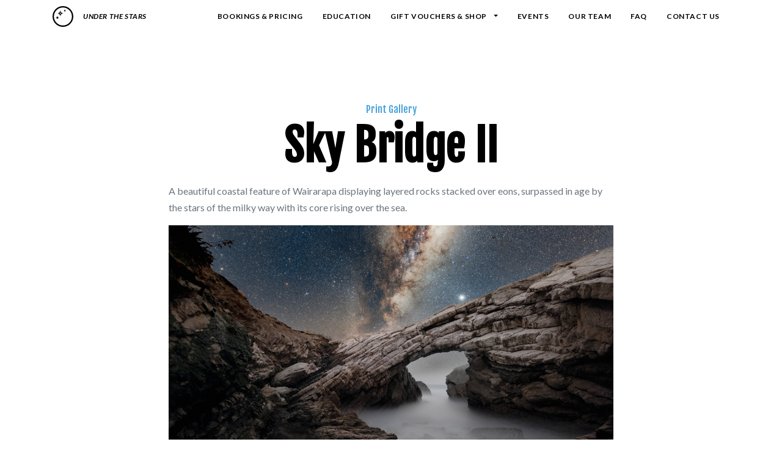

--- FILE ---
content_type: text/html; charset=utf-8
request_url: https://www.underthestars.co.nz/sky-bridge/
body_size: 6029
content:
<!doctype html>
<html lang="en">

  
<!--[if IE 3]>

              `..::++++++++++++::..`              
           .-//++++++++/::/++++++++//-.           
        `:/+++++:-.`          `.-:+++++/:`        
      `:/+++/-.`                  `.-/+++/:`      
    `:/++//-      `        `/-...`    -//++/:`    
   ./+++/.        /`       -+++:`       ./+++/.   
  -+++/-         -/:`     ..`-/`          -/+++-  
 ./+++-        ./+++/-        `            -+++/. 
`/++/.     ..-/+++.:++/:::`                 ./++/`
:+++:        .-:++/++/-`                     :+++:
++++`           `:++.                        `++++
+++/`             /-                         `/+++
+++-     .:--``   ``                          -+++
+++/`    /++++/`                             `/+++
++++`  `-/+++/.                              `++++
:+++:     ..-`                               :+++:
`/++/.                                      ./++/`
 ./+++-                                    -+++/. 
  -+++/-                                  -/+++-  
   ./+++/.                              ./+++/.   
    `:/++//-                          -//++/:`    
      `:/+++/-.`                  `.-/+++/:`      
        `:/+++++:-.`          `.-:+++++/:`        
           .-//++++++++/::/++++++++//-.           
              `..::++++++++++++::..`              

<![endif]-->

<head>
    <meta charset="utf-8" />
    <meta name="viewport" content="width=device-width, initial-scale=1" />
 	
	<!-- Tracking - UTS -->
	
	<!-- Global site tag (gtag.js) - Google Analytics -->
	<script async src="https://www.googletagmanager.com/gtag/js?id=G-S40Y0XG5RR"></script>
	<script>
	window.dataLayer = window.dataLayer || [];
	function gtag(){dataLayer.push(arguments);}
	gtag('js', new Date());

	gtag('config', 'G-S40Y0XG5RR');
	</script>

	<meta name="facebook-domain-verification" content="r3etfm99zpcu2oy3kry16l0yucoj69" />

	<!-- Hotjar Tracking Code for www.underthestars.co.nz -->
	<script>
		(function(h,o,t,j,a,r){
			h.hj=h.hj||function(){(h.hj.q=h.hj.q||[]).push(arguments)};
			h._hjSettings={hjid:2266411,hjsv:6};
			a=o.getElementsByTagName('head')[0];
			r=o.createElement('script');r.async=1;
			r.src=t+h._hjSettings.hjid+j+h._hjSettings.hjsv;
			a.appendChild(r);
		})(window,document,'https://static.hotjar.com/c/hotjar-','.js?sv=');
	</script>

	<!-- Facebook Pixel Code -->
	<script>
		!function(f,b,e,v,n,t,s)
		{if(f.fbq)return;n=f.fbq=function(){n.callMethod?
		n.callMethod.apply(n,arguments):n.queue.push(arguments)};
		if(!f._fbq)f._fbq=n;n.push=n;n.loaded=!0;n.version='2.0';
		n.queue=[];t=b.createElement(e);t.async=!0;
		t.src=v;s=b.getElementsByTagName(e)[0];
		s.parentNode.insertBefore(t,s)}(window,document,'script',
		'https://connect.facebook.net/en_US/fbevents.js');
		fbq('init', '508346503522394'); 
		fbq('track', 'PageView');
		</script>
		<noscript>
		<img height="1" width="1" 
		src="https://www.facebook.com/tr?id=508346503522394&ev=PageView
		&noscript=1"/>
	</noscript>

	<!-- Favicon -->
	<link rel="apple-touch-icon" sizes="180x180" href="/assets/favicon/apple-touch-icon.png">
	<link rel="icon" type="image/png" sizes="32x32" href="/assets/favicon/favicon-32x32.png">
	<link rel="icon" type="image/png" sizes="16x16" href="/assets/favicon/favicon-16x16.png">
	<link rel="manifest" href="/assets/favicon/manifest.json">
	<link rel="mask-icon" href="/assets/favicon/safari-pinned-tab.svg" color="#5bbad5">
	<link rel="shortcut icon" href="/assets/favicon/favicon.ico">
	<meta name="msapplication-config" content="/assets/favicon/browserconfig.xml">
	<meta name="theme-color" content="#ffffff">
	<meta property="og:image" content="/assets/img/ogimage.jpg">
	
    <!-- Title -->
	<title>Buy some Prints | Under The Stars | Astronomy Experiences in the Wairarapa</title>
	<!-- Begin Jekyll SEO tag v2.8.0 -->
<title>Buy some Prints Under The Stars Astronomy Experiences in the Wairarapa | Under The Stars</title>
<meta name="generator" content="Jekyll v3.10.0" />
<meta property="og:title" content="Buy some Prints Under The Stars Astronomy Experiences in the Wairarapa" />
<meta name="author" content="Chris Murphy" />
<meta property="og:locale" content="en_US" />
<meta name="description" content="Astronomy Tours and Stargazing in New Zealand under the Wairarapa’s Dark Sky" />
<meta property="og:description" content="Astronomy Tours and Stargazing in New Zealand under the Wairarapa’s Dark Sky" />
<link rel="canonical" href="https://www.underthestars.co.nz/sky-bridge/" />
<meta property="og:url" content="https://www.underthestars.co.nz/sky-bridge/" />
<meta property="og:site_name" content="Under The Stars" />
<meta property="og:type" content="website" />
<meta name="twitter:card" content="summary" />
<meta property="twitter:title" content="Buy some Prints Under The Stars Astronomy Experiences in the Wairarapa" />
<script type="application/ld+json">
{"@context":"https://schema.org","@type":"WebPage","author":{"@type":"Person","name":"Chris Murphy"},"description":"Astronomy Tours and Stargazing in New Zealand under the Wairarapa’s Dark Sky","headline":"Buy some Prints Under The Stars Astronomy Experiences in the Wairarapa","url":"https://www.underthestars.co.nz/sky-bridge/"}</script>
<!-- End Jekyll SEO tag -->


    <!-- Libs CSS -->
    <link rel="stylesheet" href="/assets/css/libs.bundle.css" />

		<!-- Map -->
		<link rel='stylesheet' href='https://api.mapbox.com/mapbox-gl-js/v2.3.1/mapbox-gl.css' />
    
    <!-- Theme CSS -->
    <link rel="stylesheet" href="/assets/css/theme.bundle.css" />
	<link rel="stylesheet" href="/assets/css/uts.css" />
    
    <!-- Fonts -->
	<link rel="preconnect" href="https://fonts.googleapis.com"> 
	<link rel="preconnect" href="https://fonts.gstatic.com" crossorigin> 
	<link href="https://fonts.googleapis.com/css2?family=Lato:ital,wght@0,400;0,700;0,900;1,400;1,700;1,900&family=Playfair+Display:ital,wght@0,400;0,700;1,400;1,700&display=swap&family=Fjalla+One&display=swap" rel="stylesheet">
</head>

  <body>

    
    <!-- NAVBAR -->
    <nav class="navbar navbar-light navbar-expand-lg  fixed-top">
		<div class="container">
	  
		  <!-- Navbar brand -->
		  <a class="navbar-brand d-flex" href="/"><svg xmlns="http://www.w3.org/2000/svg" class="mb-md-0" width="34" height="34" fill="currentColor" stroke="none" role="img" viewBox="0 0 24 24" focusable="false"><title>Under the Stars</title><path d="M12,1.62A10.38,10.38,0,1,1,1.62,12,10.38,10.38,0,0,1,12,1.62M12.7,6a1.68,1.68,0,0,1,.72-.16,1.69,1.69,0,0,1,1.52,1,1.67,1.67,0,0,1,.8-2.23,1.63,1.63,0,0,1-.71.16,1.7,1.7,0,0,1-1.53-1A1.68,1.68,0,0,1,12.7,6M5.43,8.52h.1A3.57,3.57,0,0,1,9.09,12a3.57,3.57,0,0,1,3.47-3.67h-.09A3.56,3.56,0,0,1,8.9,4.85,3.58,3.58,0,0,1,5.43,8.52M4,14.1a1.58,1.58,0,0,1,.55-.16,1.18,1.18,0,0,0,1,.6A1.16,1.16,0,0,0,6,14.46a1.8,1.8,0,0,1,.33.47,1.64,1.64,0,0,1-.16-.55,1.2,1.2,0,0,0,.59-1,1.16,1.16,0,0,0-.07-.42,1.8,1.8,0,0,1,.47-.33,1.64,1.64,0,0,1-.55.16,1.19,1.19,0,0,0-1-.6,1.16,1.16,0,0,0-.42.08,2,2,0,0,1-.33-.47,1.58,1.58,0,0,1,.16.55,1.18,1.18,0,0,0-.6,1,1.16,1.16,0,0,0,.08.42A2,2,0,0,1,4,14.1M12,0A12,12,0,1,0,24,12,12,12,0,0,0,12,0ZM8.19,8.44a5,5,0,0,0,.41-.39A3.75,3.75,0,0,0,9,7.61a4.19,4.19,0,0,0,.84.79A4.71,4.71,0,0,0,9,9.23a4.48,4.48,0,0,0-.84-.79ZM5.47,13.12h.11a.27.27,0,0,1,.22.13h0v0a.29.29,0,0,1,0,.09.27.27,0,0,1-.13.22h0a.15.15,0,0,1-.09,0,.25.25,0,0,1-.22-.13h0v0a.28.28,0,0,1,0-.09.25.25,0,0,1,.12-.22Z"/></svg>
				<span class="text-xs ms-3 my-auto">Under The Stars </span>
			</a>
	  
		  <!-- Navbar toggler -->
		  <button class="navbar-toggler" type="button" data-bs-toggle="collapse" data-bs-target="#navbarCollapse" aria-controls="navbarCollapse" aria-expanded="false" aria-label="Toggle navigation">
			<span class="navbar-toggler-icon"></span>
		  </button>

		  <!-- Navbar collapse -->
		  <div class="collapse navbar-collapse" id="navbarCollapse">
	  
			<!-- Navbar nav -->

			<ul class="navbar-nav d-lg-flex ms-lg-auto">
				<li class="nav-item">
					<a class="nav-link" href="/book-us/">Bookings & Pricing</a>
				</li>
				<li class="nav-item">
					<a class="nav-link" href="/education/">Education</a>
				</li>				
				<li class="nav-item dropdown">
						<a class="nav-link dropdown-toggle" href="/vouchers/" id="navbarDropdown" role="button" data-bs-toggle="dropdown" aria-expanded="false">
							Gift Vouchers & Shop
						</a>
						<ul class="dropdown-menu" aria-labelledby="navbarDropdown">
						  <li><a class="dropdown-item" href="/vouchers/">Gift Vouchers</a></li>
						  <!--<li><a class="dropdown-item" href="https://clothing.underthestars.co.nz">Clothing</a></li>-->
						  <!-- <li><a class="dropdown-item" href="/binoculars/">Binoculars</a></li> -->
						  <li><a class="dropdown-item" href="/photography/">Print Gallery</a></li>
						  <li><a class="dropdown-item" href="/calendar/">Dark Sky Calendar</a></li>
						</ul>
				</li>
				<li class="nav-item">
					<a class="nav-link" href="/events/">Events</a>
				</li>							
				<li class="nav-item">
					<a class="nav-link" href="/our-team/">Our Team</a>
				</li>				
				<li class="nav-item">
					<a class="nav-link" href="/faq/">FAQ</a>
				</li>
				<!--<li class="nav-item">
					<a class="nav-link" href="/podcasts/">Podcasts</a>
			   </li>-->
				<li class="nav-item">
					<a class="nav-link" href="/contact-us/">Contact Us</a>
				</li>				
			</ul>
	  
		  </div>
		</div>
	  </nav>
	
    <!-- Load Stripe.js on your website. -->
<script src="https://js.stripe.com/v3"></script>

    <!-- VOUCHERS -->
    <article class="pt-10 pt-md-12">
      <div class="container">
        <div class="row justify-content-center">
          <div class="col-12 col-md-8 col-lg-6 text-center">

            <!-- Preheading -->
            <h6 class="text-blue">
              Print Gallery
            </h6>

            <!-- Heading -->
            <h1 class="display-2 mb-4">
              Sky Bridge II
            </h1>

          </div>
        </div>
        <div class="row">          
        </div>
        <div class="row justify-content-center">
          <div class="col-12 col-md-10 col-lg-8">
         
            <!-- Text -->
						<p>
              A beautiful coastal feature of Wairarapa displaying layered rocks stacked over eons, surpassed in age  by the stars of the milky way with its core rising over the sea.
            </p>             
          </div>
          <div class="col-12 col-md-10 col-lg-8"">

            <!-- Image -->
            <figure class="mb-6 text-center">
              <img class="img-fluid" src="/assets/img/photography/Sky_Bridge.jpg" alt="Sky Bridge II">
            </figure>
            <p class="mb-6">
              On purchase you will be taken to our payment processor Stripe, if you want to talk about other ways to pay or other print size options then <a href="/contact-us/">Contact us here</a>.
            </p>
          </div>
        </div>
        
      </div>
    </article>
    <section class="pb-md-9 overflow-hidden" id="purchase">
      <div class="container">
        <div class="row">
          <div class="col-12">
            <!-- Slider -->
            <div class="flickity-viewport-visible" data-flickity='{"cellAlign": "center", "contain": true, "imagesLoaded": true, "pageDots": false}'>
              
              
              
              
              
              
              
              
              
              
              
              
              
              
              <div class="w-100 px-2" id="checkout-button-price_1MsjkdGzHckhqGK0mT4qvMRV" style="max-width: 320px;">

                <!-- Card -->
                <div class="card border-0">

                  <!-- Image -->
<!--                  <img class="card-img-top" src="/assets/img/photography/Sky_Bridge.jpg" alt="<strong> Sky Bridge II </strong >" />-->

                  <!-- Body -->
                  <div class="card-body">

                    <!-- Heading -->
                    <div class="row mb-2">
                      <div class="col">
                        <h5 class="mb-0">Buy <strong> Sky Bridge II </strong ></h5>
                      </div>
                      <div class="col-auto">
                        <span class="fs-4 font-serif text-black">$145</span>
                      </div>
                    </div>

                    <!-- Text -->
                    <p class="mb-0">
                      Photographic Paper (Ilford Pearl).
                    </p>
                    <p class="mb-0">
                      - A2 Matte border (50mm) mounted
                    </p>
                    <p class="mb-0">
                      - Includes shipping within NZ
                    </p>                    
                  </div>

                </div>

              </div>
              
              
              
              
              
              
              
                            
            </div>
            
          </div>
        </div>
      </div>
    </section>

    <script>
      (function() {
         var stripe = Stripe('pk_live_51LJDF4GzHckhqGK034oaGgaRB466qFtNnEltpyUinoG4Pv9psv7R5MFw7FpHAZu9Yw1LQ77KDyruaOlXXrLfJOBK00YpGbVyni');
      
        var checkoutButton = document.getElementById('checkout-button-price_1MsjkdGzHckhqGK0mT4qvMRV');
        checkoutButton.addEventListener('click', function () {
          stripe.redirectToCheckout({
            lineItems: [{price: 'price_1MsjkdGzHckhqGK0mT4qvMRV', quantity: 1}],
            mode: 'payment',
            successUrl: window.location.protocol + '//www.underthestars.co.nz/success',
            cancelUrl: window.location.protocol + '//www.underthestars.co.nz/cancelled',
          shippingAddressCollection: {
            allowedCountries: ['NZ','AU'],
          }
          })
          .then(function (result) {
            if (result.error) {
              var displayError = document.getElementById('error-message');
              displayError.textContent = result.error.message;
            }
          });
        });
      
      })();
      </script>
      

        <!-- FOOTER -->
    <footer class="py-7 py-md-9 bg-black">
		<div class="container px-4">
		  <div class="row gx-7">
			<div class="col-sm-4">
	  
				<!-- Heading -->
				<h5 class="text-xs text-blue">
					Socials
				</h5>

				<!-- List -->
				<ul class="list-unstyled mb-6">
					<li class="d-flex mb-2">
						<div class="fab fa-instagram me-3 mt-2 fs-sm"></div>
						<a href="https://instagram.com/underthestarsnz">Find us on Instagram</a>
					</li>
					<li class="d-flex mb-2">
						<div class="fab fa-facebook me-3 mt-2 fs-sm"></div>
						<a href="https://fb.com/underthestarsnz">Find us on Facebook</a>
					</li>					
					<li class="d-flex">
						<div class="fa fa-globe me-3 mt-2 fs-sm"></div>
						<a href="/spacle">Play Spacle</a>
					</li>
				</ul>

				<!-- Heading -->
				<h5 class="text-xs text-blue">
					Contact info
				</h5>
		
				<!-- List -->
				<ul class="list-unstyled mb-6">
				<li class="d-flex mb-2">
					<div class="fas fa-map-marker-alt me-3 mt-2 fs-sm"></div>
					Wairarapa, New Zealand
				</li>
				<li class="d-flex mb-2">
					<div class="fas fa-phone me-3 mt-2 fs-sm"></div>
					<a href="tel:+6462425194">+64 6 242 5194</a>
				</li>
				<li class="d-flex mb-2">
					<div class="far fa-envelope me-3 mt-2 fs-sm"></div>
					<a href="/cdn-cgi/l/email-protection#a9c2c0c8c6dbc8e9dcc7cdccdbddc1ccdaddc8dbda87cac687c7d3"><span class="__cf_email__" data-cfemail="e8838189879a89a89d868c8d9a9c808d9b9c899a9bc68b87c68692">[email&#160;protected]</span></a>
				</li>
				<li class="d-flex">
					<div class="fas fa-comments me-3 mt-2 fs-sm"></div>
					<a href="/contact-us/">Contact Us</a>
				</li>
				</ul>

				<!-- Heading -->
				<h5 class="text-xs text-blue">
					Opening hours
				</h5>
		
				<!-- Text -->
				<div class="mb-6">
					<p>Any time the stars are shining, and sometimes when they're not.</p>
				</div>
	  
			</div>
			<div class="col-sm-4">
	  
				<!-- Heading -->
				<h5 class="text-xs text-blue">
					Book an experience
				</h5>
		
				<!-- List -->
				<ul class="list-unstyled mb-6">
					<li class="d-flex mb-2">
						<div class="far fa-calendar-check me-3 mt-2 fs-sm"></div> <a href="/bookings/">Book an experience at your place</a>
					</li>
					<li class="d-flex">
						<div class="fas fa-comments me-3 mt-2 fs-sm"></div> <a href="/contact-us/">Or contact us to talk about it</a>
					</li>
				</ul>

				<!-- Heading -->
				<h5 class="text-xs text-blue">
					Gift Vouchers and Shopping
				</h5>
		
				<!-- List -->
				<ul class="list-unstyled mb-6">
					<li class="d-flex">
						<div class="fas fa-gift me-3 mt-2 fs-sm"></div> <a href="https://www.underthestars.co.nz/vouchers/">Purchase a Gift Voucher</a>
					</li>					
				</ul>	

			</div>
			<div class="col-sm-4">

				<!-- Heading -->
				<h5 class="text-xs text-blue">
					About Us
				</h5>
		
				<!-- Text -->
				<p class="mb-6">
					We show off the night sky, pointing out constellations, stars, solar system objects and enjoy close up views of deep sky objects through binoculars and telescopes all in an entertaining and educational way.
				</p>

				<h5 class="text-xs text-blue mb-3">
					We are <strong>Under the Stars</strong>
				</h5>
				<div class="d-flex mb-6">
					<div class="d-block me-3">
						<a href="/"><img src="/assets/img/DarkLogo.png" alt="Under the Stars" width="115px" /></a>
					</div>
					<div class="d-block">
						<a href="https://www.martinboroughstar.co.nz/wairarapa-business-award-for-under-the-stars/"><img src="/assets/img/WairarapaAwards.png" alt="Wairarapa Awards" width="115px" /></a>
					</div>
				</div>

			</div>
		  </div>
		  <div class="row">
			<div class="col-12">
	  
			  <!-- Copyright -->
			  <div class="d-flex">
				  &copy; 2025 Wairarapa Stargazing Ltd. All rights reserved.
			  </div>
	  
			</div>
		  </div>
		</div>
	  </footer>
	  
	  <!-- TOAST -->
	  <div class="toast position-fixed bottom-0 start-50 translate-middle-x mb-3 mb-md-5" id="notification" role="alert" aria-live="assertive" aria-atomic="true">
		<div class="d-flex">
		  <div class="toast-body mx-auto"></div>
		</div>
	  </div>

    <!-- JAVASCRIPT -->
    <!-- Vendor JS -->
    <script data-cfasync="false" src="/cdn-cgi/scripts/5c5dd728/cloudflare-static/email-decode.min.js"></script><script src="/assets/js/vendor.bundle.js"></script>
    
    <!-- Theme JS -->
    <script src="/assets/js/theme.bundle.js"></script>

    <!-- FareHarbor Lightframe API - do not remove - see: https://fareharbor.com/help/website/resources/lightframe-api/ -->
    <script type="text/javascript" src="https://fareharbor.com/embeds/api/v1/?autolightframe=yes"></script>

  <script defer src="https://static.cloudflareinsights.com/beacon.min.js/vcd15cbe7772f49c399c6a5babf22c1241717689176015" integrity="sha512-ZpsOmlRQV6y907TI0dKBHq9Md29nnaEIPlkf84rnaERnq6zvWvPUqr2ft8M1aS28oN72PdrCzSjY4U6VaAw1EQ==" data-cf-beacon='{"version":"2024.11.0","token":"8110f444839e48b4b1b7f77801f7b3f1","r":1,"server_timing":{"name":{"cfCacheStatus":true,"cfEdge":true,"cfExtPri":true,"cfL4":true,"cfOrigin":true,"cfSpeedBrain":true},"location_startswith":null}}' crossorigin="anonymous"></script>
</body>
</html>

--- FILE ---
content_type: text/css; charset=utf-8
request_url: https://www.underthestars.co.nz/assets/css/uts.css
body_size: -260
content:
.h1,.h2,.h3,.h4,.h5,.h6,h1,h2,h3,h4,h5,h6{font-family: 'Fjalla One', sans-serif}

.text-yellow{color: #fad549;}
.text-blue{color: #46a2db;}
.text-red{color: #f81616;}

.btn-blue{color: #46a2db; border-color: #46a2db; border-style:double;}

footer a{text-decoration: none !important; color: #6c757d !important}
footer a:hover{color: #46a2db !important}
.text-dark-link{text-decoration: none !important; color: #6c757d !important} 
.text-dark-link:hover{color: #46a2db !important}


blockquote>p:before{content:none !important}.blockquote>p:after{content:none !important}

.dropdown-item{
font-family: Lato,sans-serif;
font-size: .75rem;
font-weight: 700;
letter-spacing: .05em;
text-transform: uppercase;
transition: color .1s;
}

.dropdown-item:hover{color: #46a2db;}

.buy-print{
    float:right;
    font-weight:bold;
    font-family: 'Fjalla One', sans-serif;
    padding-right: 50px;    
    margin-top: -10px;
    color:black;
}

.buy-saddle-print{
    float:right;
    font-weight:bold;
    font-family: 'Fjalla One', sans-serif;
    padding-right: 280px;    
    margin-top: -10px;
    color:black;
}

--- FILE ---
content_type: application/javascript; charset=utf-8
request_url: https://www.underthestars.co.nz/assets/js/theme.bundle.js
body_size: 1641
content:
(()=>{var e,t={250:()=>{},373:()=>{const e=document.querySelector(".navbar-togglable"),t=document.querySelector(".navbar-collapse");let n=!1,o=!1;function a(e){e.classList.remove("navbar-light"),e.classList.add("navbar-dark"),n=!1}function r(e){e.classList.remove("navbar-dark"),e.classList.add("navbar-light"),n=!0}e&&(["load","scroll"].forEach((function(t){window.addEventListener(t,(function(){!function(e){const t=window.pageYOffset;t&&!n&&r(e),t||o||a(e)}(e)}))})),t.addEventListener("show.bs.collapse",(function(){o=!0,r(e)})),t.addEventListener("hidden.bs.collapse",(function(){o=!1,window.pageYOffset||a(e)})))},331:(e,t,n)=>{"use strict";var o=n(169),a=n(442),r=n.n(a),l=(n(105),n(287),n(805),n(247),n(858),n(765)),i=n.n(l);document.querySelectorAll("[data-bigpicture]").forEach((function(e){e.addEventListener("click",(function(t){t.preventDefault();const n=JSON.parse(e.dataset.bigpicture),o={...{el:e,noLoader:!0},...n};i()(o)}))})),window.BigPicture=i(),window.Alert=o.bZ,window.Button=o.zx,window.Carousel=o.lr,window.Collapse=o.UO,window.Dropdown=o.Lt,window.Modal=o.u_,window.Offcanvas=o.TB,window.Popover=o.J2,window.ScrollSpy=o.DA,window.Tab=o.OK,window.Toast=o.FN,window.Tooltip=o.u;var s=n(365);function c(e){const t=document.getElementById("notification"),n=new o.FN(t);t.querySelector(".toast-body").innerHTML=e,n.show()}const d=document.getElementById("contactForm");(0,s.S1)("user_5pLhuQAo8NmVXlJea44kd"),d&&d.addEventListener("submit",(function(e){e.preventDefault();const t=d.querySelector('[type="submit"]');t.disabled=!0,this.contact_number.value=1e5*Math.random()|0,(0,s.qm)("touche_service","touche_contact_template",this).then((function(){c("Your email has been sent successfully!"),t.disabled=!1,d.reset()}),(function(e){c(e),t.disabled=!1}))}));function u(e){const t=e.closest(".event").querySelector(".event-sm");return new o.UO(t,{toggle:!1})}document.querySelectorAll(".event-lg").forEach((e=>{e.addEventListener("show.bs.collapse",(e=>{u(e.target).hide()})),e.addEventListener("hide.bs.collapse",(e=>{u(e.target).show()}))})),window.Flickity=r();var X=n(564),w=n.n(X),f=n(391),v=n.n(f);document.querySelectorAll("[data-isotope]").forEach((function(e){w()(e,(function(){const t=e.dataset.isotope?JSON.parse(e.dataset.isotope):{};new(v())(e,t)}))})),window.Isotope=v(),window.imagesLoaded=w();var p=n(878);const b=document.querySelectorAll("[data-jarallax], [data-jarallax-element], [data-jarallax-video]");(0,p.jarallaxVideo)(),(0,p.jarallaxElement)(),(0,p.jarallax)(b),window.jarallax=p.jarallax,window.jarallaxElement=p.jarallaxElement,window.jarallaxVideo=p.jarallaxVideo;var m=n(820),h=n.n(m);const y=document.querySelectorAll("[data-map]");y.forEach((e=>{const t={...{container:e,style:"mapbox://styles/mapbox/light-v9",scrollZoom:!1,interactive:!1},...e.dataset.map?JSON.parse(e.dataset.map):{}};h().accessToken="pk.eyJ1IjoidW5kZXJ0aGVzdGFycyIsImEiOiJja3RzNGxpd3AxY2ZqMndwcTlyaXVtNnVpIn0.2tQiS0G05m23GeXpBeLtUw";var n=new(h().Map)(t);(new(h().Marker)).setLngLat(t?.center).addTo(n)}));n(373);const g=document.getElementById("reservationForm");(0,s.S1)("user_5pLhuQAo8NmVXlJea44kd"),g&&g.addEventListener("submit",(function(e){e.preventDefault();const t=g.querySelector('[type="submit"]');t.disabled=!0,this.contact_number.value=1e5*Math.random()|0,(0,s.qm)("touche_service","touche_res_template",this).then((function(){c("Your request has been sent successfully!"),t.disabled=!1,g.reset()}),(function(e){c(e),t.disabled=!1}))}))}},n={};function o(e){var a=n[e];if(void 0!==a)return a.exports;var r=n[e]={exports:{}};return t[e].call(r.exports,r,r.exports,o),r.exports}o.m=t,e=[],o.O=(t,n,a,r)=>{if(!n){var l=1/0;for(c=0;c<e.length;c++){for(var[n,a,r]=e[c],i=!0,s=0;s<n.length;s++)(!1&r||l>=r)&&Object.keys(o.O).every((e=>o.O[e](n[s])))?n.splice(s--,1):(i=!1,r<l&&(l=r));i&&(e.splice(c--,1),t=a())}return t}r=r||0;for(var c=e.length;c>0&&e[c-1][2]>r;c--)e[c]=e[c-1];e[c]=[n,a,r]},o.n=e=>{var t=e&&e.__esModule?()=>e.default:()=>e;return o.d(t,{a:t}),t},o.d=(e,t)=>{for(var n in t)o.o(t,n)&&!o.o(e,n)&&Object.defineProperty(e,n,{enumerable:!0,get:t[n]})},o.g=function(){if("object"==typeof globalThis)return globalThis;try{return this||new Function("return this")()}catch(e){if("object"==typeof window)return window}}(),o.o=(e,t)=>Object.prototype.hasOwnProperty.call(e,t),o.r=e=>{"undefined"!=typeof Symbol&&Symbol.toStringTag&&Object.defineProperty(e,Symbol.toStringTag,{value:"Module"}),Object.defineProperty(e,"__esModule",{value:!0})},(()=>{var e={505:0};o.O.j=t=>0===e[t];var t=(t,n)=>{var a,r,[l,i,s]=n,c=0;for(a in i)o.o(i,a)&&(o.m[a]=i[a]);if(s)var d=s(o);for(t&&t(n);c<l.length;c++)r=l[c],o.o(e,r)&&e[r]&&e[r][0](),e[l[c]]=0;return o.O(d)},n=self.webpackChunktouche=self.webpackChunktouche||[];n.forEach(t.bind(null,0)),n.push=t.bind(null,n.push.bind(n))})(),o.O(void 0,[736],(()=>o(331)));var a=o.O(void 0,[736],(()=>o(250)));a=o.O(a)})();
//# sourceMappingURL=theme.bundle.js.map